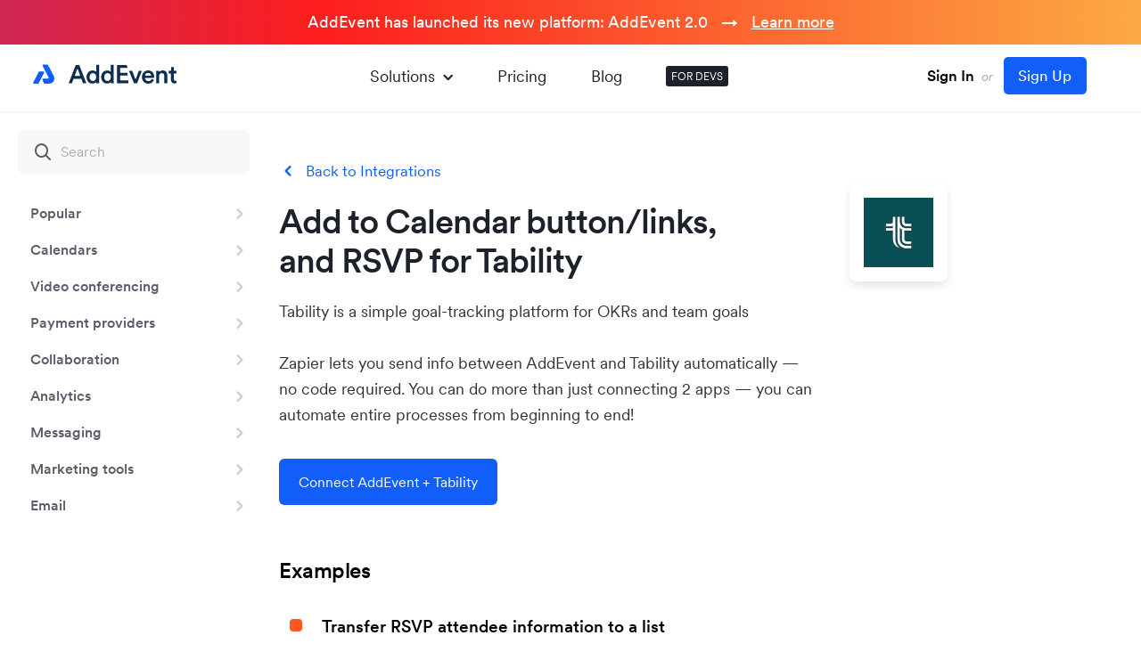

--- FILE ---
content_type: text/html; charset=UTF-8
request_url: https://www.addevent.com/integrations/4228/tability/zapier
body_size: 9681
content:
<!DOCTYPE html>
<html lang="en">
<head>
    <title>Tability "Add event to Calender" - platform integration</title>
    <meta name="description" content="Tability 'Add Event to Calendar' link for Zapier - AddEvent" />
    <meta property="og:title" content="AddEvent" />
    <meta property="og:description" content="" />
    <meta property="og:image" content="https://cdn.addevent.com/web/images/opengraph-image.png" />
    <meta property="og:image:width" content="1200" />
    <meta property="og:image:height" content="630" />

    <!-- Icons -->
    <link rel="apple-touch-icon" sizes="180x180" href="/apple-touch-icon.png" />
    <link rel="icon" type="image/png" sizes="32x32" href="/favicon-32x32.png" />
    <link rel="icon" type="image/png" sizes="16x16" href="/favicon-16x16.png" />
    <link rel="manifest" href="/site.webmanifest" />
    <link rel="mask-icon" href="/safari-pinned-tab.svg" color="#125ef8" />
    <meta name="msapplication-TileColor" content="#ffffff" />
    <meta name="theme-color" content="#ffffff" />

    <meta charset="utf-8" />
    <meta name="viewport" content="width=device-width, initial-scale=1" />
    <link rel="canonical" href="https://www.addevent.com/integrations/4228/tability/zapier" />
    
    <meta name="twitter:card" content="summary_large_image" />
    <meta name="twitter:site" content="@AddEvent_Inc" />
    <meta name="twitter:title" content="" />
    <meta name="twitter:description" content="" />
    <meta name="twitter:image" content="https://cdn.addevent.com/web/images/twitter-image.png" />

    <!-- Critical CSS -->
    <style>[class^=icon-]{font-style:normal;text-transform:none;-webkit-font-smoothing:antialiased;font-weight:400}*{box-sizing:border-box}body,html,input{font-family:Circular-AddEvent,Arial,"Helvetica Neue",Helvetica,sans-serif}body,html,p{line-height:130%}a{text-decoration:none}a img{border:none}.overflow-x,body{overflow-x:hidden}body,html{height:100%;width:100%}.top,body,html{width:100%}.top{left:0;top:0}.top .menu-t1 ul,form{padding:0;margin:0}body,html{text-align:left}@font-face{font-weight:400;font-style:normal;font-family:Circular-AddEvent;src:url("https://cdn.addevent.com/web/fonts/CircularXXWeb-Regular.woff2") format("woff2");font-display:swap}@font-face{font-weight:400;font-style:italic;font-family:Circular-AddEvent;src:url("https://cdn.addevent.com/web/fonts/CircularXXWeb-Italic.woff2") format("woff2");font-display:swap}@font-face{font-weight:500;font-style:normal;font-family:Circular-AddEvent;src:url("https://cdn.addevent.com/web/fonts/CircularXXWeb-Book.woff2") format("woff2");font-display:swap}@font-face{font-weight:500;font-style:italic;font-family:Circular-AddEvent;src:url("https://cdn.addevent.com/web/fonts/CircularXXWeb-BookItalic.woff2") format("woff2");font-display:swap}@font-face{font-weight:600;font-style:normal;font-family:Circular-AddEvent;src:url("https://cdn.addevent.com/web/fonts/CircularXXWeb-Medium.woff2") format("woff2");font-display:swap}@font-face{font-weight:600;font-style:italic;font-family:Circular-AddEvent;src:url("https://cdn.addevent.com/web/fonts/CircularXXWeb-MediumItalic.woff2") format("woff2");font-display:swap}@font-face{font-weight:700;font-style:normal;font-family:Circular-AddEvent;src:url("https://cdn.addevent.com/web/fonts/CircularXXWeb-Bold.woff2") format("woff2");font-display:swap}@font-face{font-weight:700;font-style:italic;font-family:Circular-AddEvent;src:url("https://cdn.addevent.com/web/fonts/CircularXXWeb-BoldItalic.woff2") format("woff2");font-display:swap}@font-face{font-family:icomoon;src:url("https://cdn.addevent.com/web/fonts/icomoon.eot?7bke8f");src:url("https://cdn.addevent.com/web/fonts/icomoon.eot?7bke8f#iefix") format("embedded-opentype"),url("https://cdn.addevent.com/web/fonts/icomoon.ttf?7bke8f") format("truetype"),url("https://cdn.addevent.com/web/fonts/icomoon.woff?7bke8f") format("woff"),url("https://cdn.addevent.com/web/fonts/icomoon.svg?7bke8f#icomoon") format("svg");font-weight:400;font-style:normal;font-display:block}[class^=icon-]{font-family:icomoon!important;speak:never;font-variant:normal;line-height:1;-moz-osx-font-smoothing:grayscale}.icon-close:before{content:"\e94c";color:#125ef8}.icon-menu:before{content:"\e94d"}.icon-analytics:before{content:"\e900";color:#125ef8}.icon-automation_new:before{content:"\e901";color:#7e00e0}.icon-Chevron_Right:before{content:"\e904";color:#125ef8}.icon-document-2-2:before{content:"\e905";color:#125ef8}.icon-embedable_new:before{content:"\e906";color:#1ac67d}.icon-infinite-1:before{content:"\e907";color:#125ef8}.icon-RSVP:before{content:"\e90a";color:#e22e4e}.icon-share-event:before{content:"\e90b";color:#125ef8}.icon-subscription:before{content:"\e90c";color:#f0c322}.icon-Updates:before{content:"\e90d";color:#125ef8}body,html{margin:0;padding:0;background:#fff;font-size:16px;color:#1c212b;font-weight:400}a,p{font-size:1em;color:#1c212b}html{scroll-behavior:smooth}input{font-size:1em;line-height:130%;color:#1c212b;font-weight:600}h1{margin:0;font-size:24px;line-height:135%;color:#1c212b;font-weight:700}h2{margin:0 0 3px;font-size:17px;line-height:135%;color:#1c212b;font-weight:600}input{font-weight:400;-webkit-box-sizing:border-box;-moz-box-sizing:border-box;box-sizing:border-box;-webkit-border-radius:0;border-radius:0;-webkit-appearance:none}::-webkit-input-placeholder{color:#6f7b877d;font-weight:400;font-size:1em}:-moz-placeholder{color:#6f7b877d;font-weight:400;font-size:1em}::-moz-placeholder{color:#6f7b877d;font-weight:400;font-size:1em}:-ms-input-placeholder{color:#6f7b877d;font-weight:400;font-size:1em}input:-webkit-autofill{-webkit-box-shadow:0 0 0 1000px #fff inset}div::-webkit-scrollbar{background:0 0;overflow:visible;width:8px;height:8px}div::-webkit-scrollbar-thumb{background-color:rgba(0,0,0,.2);border-radius:10px}div::-webkit-scrollbar-track-piece{background-color:#fff}div::-webkit-scrollbar-corner{background:0 0}.top .menu-m .drop{right:6px;box-shadow:0 16px 24px 2px rgb(0 0 0 / 14%),0 6px 30px 5px rgb(0 0 0 / 12%),0 8px 10px -5px rgb(0 0 0 / 40%);left:6px}.top{height:76px;position:fixed;z-index:1000;background:#fffe8;border-bottom:1px solid #e8eefa}.top .pdt{padding:14px 30px 0}.top .flex{display:flex;justify-content:space-between;align-items:center}.top .logo-t1{display:flex;justify-content:center;align-items:center;max-width:168px;margin:-4px 0 0}.top .logo-t1 a{display:block;width:168px}.top .logo-t1 img{display:block;width:100%}.top .menu-m{display:none;justify-content:center;align-items:center}.top .menu-m .menu-m-btn{display:flex;justify-content:center;align-items:center;width:40px;height:40px;border:1px solid transparent!important;border-radius:50%}.top .menu-m .menu-m-btn .icon-menu:before{font-size:20px;font-weight:800}.top .menu-m .drop{flex-direction:column;position:fixed;top:6px;max-height:510px;transform:scale(1)!important;border-radius:6px;background-color:#fff;z-index:-1;opacity:0}.top .menu-m .drop .close{display:flex;justify-content:center;align-items:center;position:absolute;width:42px;height:42px;top:15px;right:17px;z-index:100;border-radius:50%}.top .menu-m .drop .close .icon-close:before{color:#000;font-size:22px;font-weight:700}.top .menu-m .drop .main{background-color:#fff;border-radius:8px;padding:22px 12px 16px;overflow-y:auto;max-height:calc(100vh - 130px)}.top .menu-m .drop .main .title{font-size:17px;line-height:1.5;font-weight:700;margin-bottom:16px;padding:0 0 0 14px}.top .menu-m .drop .main ul{list-style-type:none;padding:0;margin:0}.top .menu-m .drop .main .lst{padding-bottom:16px;border-bottom:1px solid #e5eaf3;margin-bottom:16px}.top .menu-m .drop .main .lst li:last-child a,.top .menu-m .drop .main .lst:last-child,p:last-child{margin-bottom:0}.top .menu-m .drop .main .lst li{margin:-3px 0 0}.top .menu-m .drop .main .lst li a{display:flex;position:relative;align-items:center;padding:10px 0 10px 52px;font-size:18px;line-height:1.6;border-radius:6px}.top .menu-m .drop .main .lst li a i{position:absolute;left:11px;top:11px;font-size:26px}.top .menu-m .drop .main .lst.lst-rest{padding-bottom:0;border-bottom:none}.top .menu-m .drop .main .lst.lst-rest li a{font-size:17px;line-height:1.4}.top .menu-m .drop .main .lst.lst-rest li.blk a{font-size:18px;line-height:1.6}.top .menu-m .drop .main ul li.blk{display:block}.top .menu-m .drop .main ul li.blk a{display:block;color:#000;font-size:18px;line-height:1.6}.top .menu-m .drop .ft{padding:0 8px 8px}.top .menu-m .drop .ft .btn{background:#e1e8f8;font-size:18px;line-height:1.7;font-weight:600}.top .menu-t1{padding-left:20px;padding-right:20px;margin:0 auto}.top .menu-t1 ul{display:flex;align-items:center;list-style-type:none}.top .menu-t1 ul li{position:relative;padding:0 25px}.top .menu-t1 ul li a{color:#1c212b;font-size:18px;line-height:1.6}.top .menu-t1 ul li.blk{padding:4px 6px;margin:0 0 0 24px;background-color:#1c212b;border-radius:3px}.top .menu-t1 ul li.blk a{display:block;color:#fff;font-size:12px;line-height:1.33;text-transform:uppercase}.top .menu-t1 ul li.exp a{display:flex}.top .menu-t1 ul li.exp .icon-Chevron_Right{display:block;transform:rotate(90deg);margin:2px 0 0 2px}.top .menu-t1 ul li.exp .icon-Chevron_Right::before{color:inherit}.top .drop{z-index:-1;visibility:hidden;position:absolute;max-width:1040px;left:-326px;opacity:0;transform:scale(.94);margin:-20px 0 0}.top .drop .drop-ctn{margin-top:20px;box-shadow:0 50px 100px rgb(50 50 93 / 10%),0 15px 35px rgb(50 50 93 / 15%),0 5px 15px rgb(0 0 0 / 10%);border-radius:5px;background-color:#fff}.cms,.top .drop .rl{position:relative}.top .drop .pad{padding:32px 32px 12px}.top .drop .pad .arr{position:absolute;left:380px;top:-9px;z-index:2;width:20px;height:20px;background:#fff;transform:rotate(45deg)}.top .drop .pad .hdr{color:#1c212b;font-size:22px;line-height:1.5;margin-bottom:20px;font-weight:500}.top .drop .pad .color-grid{margin-left:-12px;margin-right:-12px;gap:0}.top .drop .pad .color-grid .item{padding:20px 16px;min-width:198px;border-radius:8px;background-color:transparent}.top .drop .pad .color-grid .item .crc{background-color:#f3f7ff}.top .drop .ft .pf{padding:0 4px 4px}.top .drop .ft .pfi{padding:8px 16px 12px;border-radius:6px}.top .drop .ft .pfi ul{padding:0}.top .drop .ft .pfi ul li{margin:0;padding:0 15px 0 0}.top .drop .ft .pfi .right a,.top .drop .ft .pfi ul li a{display:flex;align-items:center;padding:8px 16px 8px 8px;border-radius:4px;background-color:transparent}.top .drop .ft .pfi .right a i,.top .drop .ft .pfi ul li a i{font-size:24px;margin-right:8px}.top .signinup{display:inline-block;font-size:15px;color:#a9acb4;padding:10px 30px;border:1px solid transparent;white-space:nowrap}.top .signinup .or{display:inline-block;padding:0 4px;font-style:italic}.top .signinup .signin{font-size:17px;font-weight:600;color:#000;font-style:normal}.top .signinup .signup{font-size:17px;font-weight:500;color:#fff;font-style:normal;margin:0 0 0 4px;padding:9px 16px 9px 15px;border:1px solid transparent;background:#125ef8;border-radius:5px}.dev-cnt .left.pd-0{padding-top:0}.search-box::before{top:50%;transform:translateY(-50%);position:absolute}.dev-cnt .left.-mobile{display:none}.search-box{display:block;position:relative;margin:20px 20px 0}.search-inp{display:block;width:100%;background:#f8f8f9;border:0;border-radius:6px;font-weight:600;font-size:16px;line-height:1.6;padding:12px 12px 12px 48px;outline:0}.dev-cnt{display:grid;width:100%}.search-box::before{display:block;font-family:Icomoon;content:"\e938";color:#585d69;font-size:24px;left:16px}.dev-cnt .left{padding-top:100px}.dev-cnt{padding:0 64px 80px 0;grid-template-columns:20.4% calc(100% - 29.6%);column-gap:65px;position:relative}.dev-cnt .left{display:block;max-width:100%;position:relative}.dev-cnt .left.-desktop{width:264px}.dev-cnt .left .sticky-box{width:300px;display:block;position:fixed;top:76px;left:0;bottom:0;overflow:auto;background:#fff}.dev-cnt .left .list{display:block;list-style:none;margin:0;padding:24px 10px 30px 0}.dev-cnt .left .list li{padding:0;position:relative}.dev-cnt .left .list .item{display:block;width:100%;padding:8px 48px 8px 34px;position:relative;font-weight:600;font-size:16px;line-height:1.6;color:#585d69;border-radius:0 18px 18px 0}.dev-cnt .left .list li .dev-arr{display:flex;align-items:center;justify-content:center;position:absolute;right:11px;top:11px}.dev-cnt .left .list li .dev-arr:before{font-size:20px;color:#cbced3}.dev-cnt>.right{display:block;width:100%;max-width:750px;padding-top:132px;position:relative}.cms a{color:#125ef8;font-size:inherit}.cms h1,.cms h2{margin-bottom:24px}.cms a.back:before{position:absolute;color:#125ef8;font-family:Icomoon}.cms a.back{display:inline-block;position:relative;padding:0 0 0 30px;margin:0 0 15px;align-items:center;font-size:17px}.cms a.back:before{display:block;left:0;top:0;transform:rotate(180deg);font-size:20px;content:"\e904"}.cms h1{font-weight:600;font-size:45px;line-height:1.17;color:#1c212b;letter-spacing:-1px}.cms .sed-t3:before{right:calc(100% + 12px);transform:translateY(-50%);content:"\e93e"}.color-grid .item.item-purple i:before{color:#7e00e0}.cms h1{padding:0 20% 0 0}.cms h2{font-weight:600;font-size:40px;line-height:1.4;letter-spacing:-1px;color:#1c212b}.cms p{font-weight:400;line-height:1.87;color:#585d69;margin-bottom:24px;font-size:16px}.cms p{margin-top:0}.cms .des-t1{clear:both;margin:0 0 22px}.cms .exm-t1{clear:both;position:relative;z-index:1;margin:0 0 45px}.cms .exm-t1 p{margin:0 0 15px}.cms .sed-t3:before{position:absolute;top:16px;font-size:16px;font-family:Icomoon;color:#125ef8}.cms .sed-t5 .hd:before,.cms .sed-t6 .hd:before{width:16px;background:#7bca00;height:10px;position:absolute;content:""}.cms .sed-t3,.cms .sed-t6{clear:both;position:relative;margin:0 0 45px}.cms .sed-t3 h2{margin:0 0 24px;font-size:23px;font-weight:600;letter-spacing:0;line-height:1.45;color:#1c212b;position:relative}.cms .sed-t3 p{margin:0 0 20px;font-size:16px;color:#111;line-height:160%}.cms .sed-t5,.integr .sed-t6{position:relative;margin:0 0 25px;clear:both}.cms .sed-t5{padding:0 0 0 40px}.cms .sed-t5 .hd,.cms .sed-t6 .hd{margin:0 0 10px;font-size:19px;font-weight:600;color:#000}.cms .sed-t5 .hd:before{left:0;top:9px;border-radius:18px}.cms .sed-t5 p,.cms .sed-t6 p,.integr .sed-t5 p,.integr .sed-t6 p{margin:0 0 20px;font-size:16px;color:#333;line-height:145%}.cms .sed-t6 .hd:before{left:0;top:10px;border-radius:18px}.integr .sed-t6{padding:0 0 0 48px}.integr .sed-t6 .hd:before{content:"";position:absolute;width:14px;height:10px;left:12px;top:9px;background:#4caf50;border-radius:28px}.color-grid .item.item-red i:before{color:#e22e4e}.color-grid .item.item-yellow i:before{color:#f0c322}.integr .hid-t1 .logo{background-repeat:no-repeat;background-position:50% 50%;border-radius:8px}.integr .sed-t3 .bld{margin:0 0 10px}.integr .hid-t1{clear:both;padding:10px 130px 0 0;margin:0 0 20px;position:relative}.integr .hid-t1 h1{margin:0;font-size:38px}.integr .hid-t1 .logo{width:110px;height:110px;position:absolute;right:0;top:-11px;background-size:78px auto;box-shadow:0 5px 10px 0 rgb(0 0 0 / 10%)}.integr .des-t1{clear:both;padding:0 150px 0 0;margin:0 0 35px}.integr .des-t1 p{margin:0;font-size:18px;line-height:165%;color:#323232}.integr .exm-t1{clear:both;position:relative;margin:0 0 35px}.integr .exm-t1 p{margin:0;font-size:24px;font-weight:600;line-height:120%;color:#000;letter-spacing:-.5px}.integr .dis-t1{width:100%;height:35px;clear:both;overflow:hidden}.integr .act-t1{clear:both;margin:0 0 60px}.integr .act-t1 a,.integr .act-t2 a{display:inline-block;color:#fff;text-decoration:none;padding:14px 21px}.integr .act-t2{clear:both;padding:40px 0 0}.integr .sed-t5{clear:both;position:relative;margin:0 0 35px;padding:0 0 0 48px}.integr .sed-t5 .hd{margin:0 0 5px;font-size:19px;font-weight:600;color:#000;letter-spacing:0}.integr .sed-t5 .hd:before{content:"";position:absolute;width:14px;height:14px;left:12px;top:5px;background:#ff5722;border-radius:4px}.integr .sed-t6 .hd{margin:0;font-size:18px;font-weight:500;color:#000;letter-spacing:0}.integr .sed-t6 .num{position:absolute;width:20px;height:20px;left:9px;top:3px;background:#eee;border-radius:50%;text-align:center;font-size:12px;font-weight:500;color:#7a7a7a;line-height:20px}.breadcrumbs .bc,.breadcrumbs .bc:after{font-weight:400;font-size:17px;line-height:1.4}.breadcrumbs{display:flex;flex-wrap:wrap;margin-bottom:28px;justify-content:flex-start;align-items:center}.breadcrumbs .bc{display:flex;align-items:center;color:#125ef8}.breadcrumbs .bc:after{display:block;content:" / ";color:#aaafb8;margin:0 8px}.breadcrumbs .bc:last-of-type{color:#aaafb8;text-overflow:ellipsis}.breadcrumbs .bc:last-of-type:after{content:""}.btn,.color-grid .item.item-blue i:before{color:#125ef8}.btn{text-align:center}.btn{display:block;border:1px solid transparent;width:auto;max-height:64px;background-color:transparent;border-radius:6px;padding:12px 33px;font-size:16px;line-height:1.4;font-weight:400;white-space:nowrap}.btn-6-8{padding:6px 8px}.btn-20-40{padding:16px 30px}.btn-blue{background-color:#125ef8;color:#fff}.btn-br{border:1px solid #e1e8f8}.color-grid{display:grid;grid-template-columns:repeat(5,1fr);gap:29px}.color-grid .item{display:flex;flex-direction:column;min-width:172px;color:#1c212b;position:relative}.color-grid .item .crc{display:flex;justify-content:center;align-items:center;background-color:#f3f7ff;width:64px;min-width:64px;height:64px;min-height:64px;border-radius:50%;margin-bottom:16px}.color-grid .item .crc.crc-48{width:48px;min-width:48px;height:48px;min-height:48px}.color-grid .item .crc i{font-size:32px;font-weight:500}.color-grid .item .title{font-size:18px;line-height:1.2;margin-bottom:8px;font-weight:600}.color-grid .item p{color:#585d69;font-size:14px;line-height:1.5;margin:0 0 16px;flex:1}.color-grid .item.item-green i:before{color:#1ac67d}.footer{display:block;width:100%;background-image:url("https://cdn.addevent.com/web/images/mountains.webp");background-position:center top;background-repeat:repeat-x;padding-top:334px}.footer .ft-cnt{display:flex;max-width:984px;width:100%;margin:0 auto;padding:60px 20px}.footer .s1{display:flex;align-items:flex-start;flex-wrap:wrap}.footer .s1 .k-main{display:flex;flex-direction:column;align-items:flex-start;margin-right:120px}.footer .s1 .k-main img{display:block;max-width:100%;object-fit:contain}@media all and (max-width:1440px){.dev-cnt{grid-template-columns:264px calc(100% - 376px);column-gap:112px}}@media all and (max-width:1160px){.top .menu-t1 ul li.exp .drop{max-width:900px;left:-250px}.top .drop .pad .color-grid .item{min-width:172px}.top .drop .pad .arr{position:absolute;left:380px;top:-9px}.color-grid{gap:8px}.color-grid .item{min-width:150px}.footer .s1 .k-main{margin-right:75px}}@media all and (max-width:1020px){.top .menu-t1 ul li{position:relative;padding:0 15px}.top .menu-t1 ul li a{font-size:17px}}@media all and (max-width:920px){.top .menu-t1,.top .signinup{display:none}.top .pdt{padding:20px 24px}.top .logo-t1{max-width:172px}.top .menu-m{display:flex}.bg-op,.dev-cnt .left.-desktop,.dev-cnt .right .back{display:none}.cms h1,.cms h2{font-weight:600}.color-grid .item p{font-size:16px}.color-grid .item .crc{background:0 0}.dev-cnt{grid-template-columns:100%}.dev-cnt{padding:0 24px 64px}.dev-cnt .left.-mobile{display:block;position:fixed;width:100%;max-width:100%;background-color:#fff;left:0;top:0;z-index:3;padding-top:73px}.dev-cnt .left.-mobile .fixed-box{display:flex;width:100%;align-items:center;justify-content:space-between;border-top:1px solid transparent;padding:16px 24px}.dev-cnt .left.-mobile .fixed-box .toggle-button{font-weight:400;font-size:16px;line-height:1.6;color:#1c212b;padding:4px 12px;border:1px solid transparent;background:#e1e8f8;border-radius:3px;margin-right:16px}.dev-cnt .left.-mobile .fixed-box .breadcrumbs{margin:0}.dev-cnt .left.-mobile .fixed-box .breadcrumbs .bc{color:#585d69;font-size:16px;line-height:1.6}.dev-cnt .left.-mobile .fixed-box .breadcrumbs .bc:last-child{color:#1c212b}.dev-cnt .left.-mobile .fixed-box .breadcrumbs .bc:after{color:#585d69;margin:0 4px}.dev-cnt .left.-mobile .hidden-box{display:block;height:0;padding:0 24px;overflow-y:auto;max-height:calc(100vh - 140px)}.dev-cnt .left.-mobile .hidden-box.-start{height:auto;position:absolute;z-index:-1;left:-200%;opacity:0}.bg-op{position:fixed;left:0;top:0;right:0;bottom:0;background:#fff;opacity:.74;z-index:2}.dev-cnt>.right{padding-top:160px;margin:0 auto}.cms h1{font-size:32px}.cms .sed-t3:before{right:auto;left:0;transform:translateY(-44%)}.cms .sed-t3 h2.bld{padding:0 0 0 32px}.footer .s1 .k-main{width:100%;margin-right:0;margin-bottom:10px;flex-direction:row;align-items:center;flex-wrap:wrap}}@media all and (max-width:640px){.cms h1,.cms p{margin-bottom:16px}p:last-child{margin-bottom:0}.btn{font-size:16px}.integr .des-t1{padding:0}.integr .hid-t1{padding:110px 0 0}.integr .hid-t1 h1{font-size:30px}.integr .hid-t1 .logo{width:80px;height:80px;right:auto;left:50%;margin:0 0 0 -40px}.integr .act-t1 a,.integr .act-t2 a{max-width:100%;text-overflow:ellipsis;overflow:hidden;white-space:nowrap}.btn{line-height:1.5}.btn-6-8{padding:6px 8px}.btn-20-40{padding:12px 20px}.color-grid .item .title{font-weight:600}.footer{background-size:auto 50%;background-position:left -50px top}.footer .ft-cnt{flex-direction:column;padding:0 24px}.footer .s1 .k-main{order:1;padding:32px 0;border-top:1px solid #e5eaf3;margin-bottom:0;align-items:center}}@media all and (max-width:1023px){.dev-cnt{column-gap:80px}}.lazyelm{background:0 0!important}</style>
    <!-- CSS -->
            <link rel="preload" href="https://cdn.addevent.com/web/css/style.1768431929.min.css" as="style" type="text/css" media="all" onload="this.rel='stylesheet'" /><noscript><link rel="stylesheet" href="https://cdn.addevent.com/web/css/style.1768431929.min.css" type="text/css" media="all" /></noscript>
    
    <script type="text/javascript">
        const apiKey = "7c83cdd9bbfa097ae9efd1ac2a5adc93";
        const amplitudeIdentifier = "";
        const stripeApiKey = "pk_live_51CXIGHFQZnNN5IkD9v3V5sPzP4rGlTFiwQvLUNeFqmDjobSbvvnWN8jLqbJIhy0kpxfXIbEtCC8qNJwKQGIqEl8z00IhsuKE5r";
    </script>

            <script>
            (function(w){w.fpr=w.fpr||function(){w.fpr.q = w.fpr.q||[];w.fpr.q[arguments[0]=='set'?'unshift':'push'](arguments);};})(window);
            fpr("init", {cid:'iv10gft5'});
            fpr("click");
        </script>
        <script src="https://cdn.firstpromoter.com/fpr.js" async></script>
        
    <script src="https://cdn.addevent.com/libs/ref/aetrack.20240418.prod.js" crossorigin="anonymous" async></script>
</head>

<style>

    .top {top:50px;}
    .bnr {padding-top:170px;}
    .sp-blog {padding-top:50px;}
    .topbar {padding-top:200px;}

    .dev-cnt .left .sticky-box {top:126px;}
    .dev-cnt > .right {padding-top:182px;}
    .fxlftmnu .dev-cnt .left .sticky-box {margin-top:50px;}
    .dev-cnt .right.pd-0 {padding-top:50px;}
    .contact {padding-top:50px;}

    .launch-t1 {height:50px;position:fixed;left:0px;top:0px;right:0px;z-index:100;background: #7ab700;text-align:center;background: linear-gradient(0deg, #527fd9 0%, #0b5dff 100%);background: linear-gradient(90deg,rgba(131, 58, 180, 1) 0%, rgba(253, 29, 29, 1) 50%, rgba(252, 176, 69, 1) 100%);}
    .launch-t1 {background-size:150% 60%;animation:moveGradient 10s ease infinite;}
    .launch-t1 p {margin:0;font-size:18px;font-weight:500;color:#fff;line-height: 50px;}
    .launch-t1 p .ex-t1 {}
    .launch-t1 p a {color:#fff;text-decoration:underline;}
    .launch-t1 p a:hover {text-decoration:none;}

    @keyframes moveGradient {
        0%   { background-position: 0% 50%; }
        50%  { background-position: 100% 50%; }
        100% { background-position: 0% 50%; }
    }

    @media (max-width: 920px) {
        .dev-cnt {padding-top:50px;}
        .dev-cnt .left.-mobile {top: 50px;}
        .topbar.pt-bg {padding-top: 190px;}
        .topbar.-pt-152-on-mobile {padding-top: 152px !important;}
        .topbar.pt-160.-contact {padding-top: 180px;}
    }

    @media (max-width:700px) {
        .launch-t1 p .ex-t1 {display:none;}
    }

</style>

<div class="launch-t1">
    <p><span class="ex-t1">AddEvent has launched its new platform: </span>AddEvent 2.0 &nbsp; → &nbsp; <a href="/blog/addevent-2-0" title="">Learn more</a></p>
</div>

<body id="doc" class="">
    <div class="overflow-x">
        <div class="top">
            <div class="pdt">
                <div class="flex">
                    <div class="logo-t1">
                        <a href="/" title="Home">
                            <picture>
                                <img src="https://cdn.addevent.com/web/images/logo-t1.svg" width="168" height="38" alt="AddEvent" />
                            </picture>
                        </a>
                    </div>
                    <div class="menu-t1">
                        <div class="list">
                            <ul>
                                <li class="exp">
                                    <a href="#" title="" class="solexp">Solutions <i class="icon-Chevron_Right"></i></a>
                                    <div class="drop" data-open="false">
                                        <div class="drop-ctn">
                                            <div class="rl">
                                                <div class="pad">
                                                    <div class="arr"></div>
                                                    <div class="hdr">
                                                        Discover our solutions
                                                    </div>
                                                    <div class="color-grid">
                                                        <a href="/solutions/share-events" title="Share events" class="link">
                                                            <div class="item item-blue">
                                                                <div class="crc crc-48">
                                                                    <i class="icon-share-event"></i>
                                                                </div>
                                                                <div class="title">
                                                                    Share <br />
                                                                    Events
                                                                </div>
                                                                <p>
                                                                    Get your events onto your users' calendars.
                                                                </p>
                                                            </div>
                                                        </a>
                                                        <a href="/solutions/online-rsvp-form" title="Online RSVP form" class="link">
                                                            <div class="item item-red">
                                                                <div class="crc crc-48">
                                                                    <i class="icon-RSVP"></i>
                                                                </div>
                                                                <div class="title">
                                                                    Online <br />
                                                                    RSVP form
                                                                </div>
                                                                <p>
                                                                    Get RSVP details from your attendees with event registration
                                                                </p>
                                                            </div>
                                                        </a>
                                                        <a href="/solutions/subscription-calendars" title="Subscription calendars" class="link">
                                                            <div class="item item-yellow">
                                                                <div class="crc crc-48">
                                                                    <i class="icon-subscription"></i>
                                                                </div>
                                                                <div class="title">
                                                                    Subscription <br />
                                                                    Calendar
                                                                </div>
                                                                <p>
                                                                    Share multiple events at once with a calendar your users can subscribe to.
                                                                </p>
                                                            </div>
                                                        </a>
                                                        <a href="/solutions/embeddable-calendar" title="Embeddable calendar" class="link">
                                                            <div class="item item-green">
                                                                <div class="crc crc-48">
                                                                    <i class="icon-embedable_new"></i>
                                                                </div>
                                                                <div class="title">
                                                                    Embeddable <br />
                                                                    Calendar
                                                                </div>
                                                                <p>
                                                                    Embed a calendar on your website to display and share your events.
                                                                </p>
                                                            </div>
                                                        </a>
                                                        <a href="/solutions/automated-events" title="Dynamic Add to Calendar" class="link">
                                                            <div class="item item-purple">
                                                                <div class="crc crc-48">
                                                                    <i class="icon-automation_new"></i>
                                                                </div>
                                                                <div class="title">
                                                                    Dynamic <br />Add to Calendar
                                                                </div>
                                                                <p>
                                                                    Create personalized calendar events from your system's data.
                                                                </p>
                                                            </div>
                                                        </a>
                                                    </div>
                                                </div>
                                                <div class="ft">
                                                    <div class="pf">
                                                        <div class="pfi">
                                                            <div class="flex">
                                                                <ul>
                                                                    <li><a href="/c/documentation" title="Documentation"><i class="icon-document-2-2"></i>Documentation</a></li>
                                                                    <li><a href="/integrations" title="Integrations"><i class="icon-infinite-1"></i>Integrations</a></li>
                                                                    <li><a href="https://help.addevent.com/changelog" title="Updates" target="_blank"><i class="icon-Updates"></i>Updates</a></li>
                                                                </ul>
                                                                <div class="right">
                                                                    <a href="/solutions/analytics" title="Analytics" class="btn btn-6-8"><i class="icon-analytics"></i>Analytics</a>
                                                                </div>
                                                            </div>
                                                        </div>
                                                    </div>
                                                </div>
                                            </div>
                                        </div>
                                    </div>
                                </li>
                                <li><a href="/c/plans-and-pricing" title="Plans and pricing">Pricing</a></li>
                                <li><a href="/blog" title="Blog">Blog</a></li>
                                <li class="blk"><a href="/c/documentation" title="Documentation for developers">FOR DEVS</a></li>
                            </ul>
                        </div>
                    </div>
                    <div class="right">

                                                    <div class="signinup">
                                <a href="https://dashboard.addevent.com" title="Sign In" class="signin">Sign In</a>
                                <span class="or">or</span>
                                <a href="https://dashboard.addevent.com/signup?source=integrations&position=navigation&btn=signup" title="Sign Up" class="signup" id="btn-signup">Sign Up</a>
                            </div>
                        
                        <div class="menu-m">
                            <div class="menu-m-btn">
                                <i class="icon-menu"></i>
                            </div>
                            <div class="drop">
                                <div class="close">
                                    <i class="icon-close"></i>
                                </div>
                                <div class="main">
                                    <div class="title solexp">Solutions</div>
                                    <ul class="lst">
                                        <li><a href="/solutions/share-events" title="Share events"><i class="icon-share-event"></i>Share events</a></li>
                                        <li><a href="/solutions/online-rsvp-form" title="Online RSVP form"><i class="icon-RSVP"></i>Online RSVP form</a></li>
                                        <li><a href="/solutions/subscription-calendars" title="Subscription calendars"><i class="icon-subscription"></i>Subscription calendar</a></li>
                                        <li><a href="/solutions/embeddable-calendar" title="Embeddable calendar"><i class="icon-embedable_new"></i>Embeddable calendar</a></li>
                                        <li><a href="/solutions/automated-events" title="Dynamic Add to Calendar"><i class="icon-automation_new"></i>Dynamic Add to Calendar</a></li>
                                    </ul>
                                    <ul class="lst">
                                        <li><a href="/solutions/analytics" title="Analytics"><i class="icon-analytics"></i>Analytics</a></li>
                                        <li><a href="/integrations" title="Integrations"><i class="icon-Updates"></i>Integrations</a></li>
                                        <li><a href="https://help.addevent.com/changelog" title="Updates" target="_blank"><i class="icon-infinite-1"></i>Updates</a></li>
                                        <li><a href="/c/documentation" title="Documentation"><i class="icon-document-2-2"></i>Documentation</a></li>
                                    </ul>
                                    <ul class="lst lst-rest">
                                        <li><a href="/c/plans-and-pricing" title="Pricing">Pricing</a></li>
                                        <li><a href="/blog" title="Blog">Blog</a></li>
                                        <li class="blk"><a href="/c/documentation" title="Documentation for developers">FOR DEVS</a></li>
                                    </ul>
                                </div>

                                                                    <div class="ft">
                                        <a href="/signin" title="Go to app" class="btn btn-br">Go to app</a>
                                    </div>
                                
                            </div>
                        </div>
                    </div>
                </div>
            </div>
        </div>

<div class="bg-op"></div>

<div class="dev-cnt">

    <!-- Mobile menu -->
    <div class="left -mobile">
        <div class="fixed-box">
            <div class="toggle-button">Menu</div>
            <div class="breadcrumbs">
                <a href="#" title="" class="bc">Integrations</a>
            </div>
        </div>
        <div class="hidden-box -start" id="moblftmnu"></div>
    </div>

    <div class="left pd-0 -desktop -dg">
        <div class="sticky-box -withTopbar" id="desklftmnu">
            <div class="search-box">
                <form action="about:blank" method="post" class="form-integrations">
                    <input name="q" class="search-inp" value="" placeholder="Search" />
                </form>
            </div>
            <ul class="list">
                <li><a href="/integrations" title="Popular" class="item">Popular</a><i class="icon-Chevron_Right dev-arr"></i></li>
                <li><a href="/integrations/calendars" title="Calendars" class="item">Calendars</a><i class="icon-Chevron_Right dev-arr"></i></li>
                <li><a href="/integrations/video-conferencing" title="Video conferencing" class="item">Video conferencing</a><i class="icon-Chevron_Right dev-arr"></i></li>
                <li><a href="/integrations/payment-providers" title="Payment providers" class="item">Payment providers</a><i class="icon-Chevron_Right dev-arr"></i></li>
                <li><a href="/integrations/collaboration" title="Collaboration" class="item">Collaboration</a><i class="icon-Chevron_Right dev-arr"></i></li>
                <li><a href="/integrations/analytics" title="Analytics" class="item">Analytics</a><i class="icon-Chevron_Right dev-arr"></i></li>
                <li><a href="/integrations/messaging" title="Messaging" class="item">Messaging</a><i class="icon-Chevron_Right dev-arr"></i></li>
                <li><a href="/integrations/marketing-tools" title="Marketing tools" class="item">Marketing tools</a><i class="icon-Chevron_Right dev-arr"></i></li>
                <li><a href="/integrations/email" title="Email" class="item">Email</a><i class="icon-Chevron_Right dev-arr"></i></li>
            </ul>
        </div>
    </div>

    <!-- Content -->
    <div class="right cms integr">
                    <a href="/integrations" title="" class="back">Back to Integrations</a>
        
        <div class="hid-t1">
            <h1>Add to Calendar button/links, and RSVP for Tability</h1>
                            <div class="logo" style="background-image:url(https://zapier-images.imgix.net/storage/developer_cli/b669a6dfb4467f6e4925c878d6ab6864_2.png?auto=format%2Ccompress&fit=crop&h=128&ixlib=python-3.0.0&q=50&w=128);"></div>
                    </div>

        <div class="des-t1">
            <p>
                Tability is a simple goal-tracking platform for OKRs and team goals <br /><br />                Zapier lets you send info between AddEvent and Tability automatically — no code required.
                You can do more than just connecting 2 apps — you can automate entire processes from beginning to end!
            </p>
        </div>

        <div class="act-t1">
            <a href="https://api.zapier.com/v1/embed/apps/addevent/integrations/tability" title="" class="btn btn-blue btn-20-40" target="_blank">Connect AddEvent + Tability</a>
        </div>

        <div class="exm-t1">
            <p>Examples</p>
        </div>

        <div class="sed-t5">
            <h2 class="hd">Transfer RSVP attendee information to a list</h2>
            <p>
                When you have created an event that requires RSVP, you can
                transfer the collected information entered by the attendee automatically to e.g. a contact list.
            </p>
        </div>

        <div class="sed-t5">
            <h2 class="hd">Send confirmation email with Add to Calendar links</h2>
            <p>
                When your users RSVP for your event, use your connected Mail provider to send a confirmation email.
                Use AddEvent's dynamic Add to Calendar functionality to create Add to Calendar links and
                embed that inside the confirmation email.
            </p>
        </div>

        <div class="sed-t5">
            <h2 class="hd">Add an event to your AddEvent calendar</h2>
            <p>
                When your users sign up for e.g. one of your appointments, automatically create the event inside
                your AddEvent calendar and display the appointments using AddEvent's embeddable calendar.
            </p>
        </div>

        <div class="dis-t1"></div>

        <div class="sed-t3">
            <h2 class="bld">How to connect AddEvent + Tability</h2>
            <p>
                Connecting AddEvent and Tability is simple using Zapier. <br />
                The process below takes around 5 minutes to set up.
            </p>
        </div>

        <div class="sed-t6">
            <p class="hd">Authenticate AddEvent + Tability.</p>
            <div class="num">1</div>
        </div>

        <div class="sed-t6">
            <p class="hd">Pick one of the apps as a trigger, which will kick off your automation.</p>
            <div class="num">2</div>
        </div>

        <div class="sed-t6">
            <p class="hd">Choose a resulting action from the other app.</p>
            <div class="num">3</div>
        </div>

        <div class="sed-t6">
            <p class="hd">Select the data you want to send from one app to the other.</p>
            <div class="num">4</div>
        </div>

        <div class="act-t2">
            <a href="https://api.zapier.com/v1/embed/apps/addevent/integrations/tability" title="" class="btn btn-blue btn-20-40" target="_blank">Connect AddEvent + Tability</a>
        </div>

    </div>
</div>

    <footer class="footer lazyelm">
        <div class="ft-cnt">
            <div class="s1">
                <div class="k-main">
                    <a href="/" title="Home">
                        <img src="https://cdn.addevent.com/web/images/logo2.svg" width="40" height="40" alt="Home" loading="lazy" />
                    </a>
                    <h5>
                        Carefully crafted by your friends at
                        <br />
                        &copy; 2026 AddEvent Inc
                    </h5>
                    <!--
                    <Header Country: >
<Server Country: >
                    -->
                    <div class="social">
                        <ul>
                            <li><a href="https://www.facebook.com/addeventinc/" title="Facebook" class="facebook" target="_blank"><span>Facebook</span></a></li>
                            <li><a href="https://twitter.com/AddEvent_Inc" title="Twitter" class="twitter" target="_blank"><span>Twitter</span></a></li>
                            <li><a href="https://www.linkedin.com/company/25076591" title="LinkedIn" class="linkedin" target="_blank"><span>LinkedIn</span></a></li>
                            <li><a href="https://www.instagram.com/addevent_inc" title="Instagram" class="instagram" target="_blank"><span>Instagram</span></a></li>
                            <li><a href="https://www.youtube.com/channel/UC0qbG6tqVzcOBIxPYl8fo4g" title="YouTube" class="youtube" target="_blank"><span>YouTube</span></a></li>
                            <li><a href="https://github.com/AddEventinc" title="Github" class="github" target="_blank"><span>Github</span></a></li>
                            <li><a href="https://www.calendarx.com" title="CalendarX" class="calendarx" target="_blank"><span>CalendarX</span></a></li>
                        </ul>
                    </div>
                </div>
                <div class="menu">
                    <div class="k1 k1-m3">
                        <p>Solutions</p>
                        <ul class="mnu-ft">
                            <li><a href="/solutions/share-events" title="Share events">Share events</a></li>
                            <li><a href="/solutions/online-rsvp-form" title="Online RSVP form">Online RSVP form</a></li>
                            <li><a href="/solutions/subscription-calendars" title="Subscription calendars">Subscription calendars</a></li>
                            <li><a href="/solutions/embeddable-calendar" title="Embeddable calendars">Embeddable calendar</a></li>
                            <li><a href="/solutions/automated-events" title="Dynamic Add to Calendar">Dynamic Add to <br />Calendar</a></li>
                            <li><a href="/solutions/analytics" title="Analytics">Analytics</a></li>
                        </ul>
                    </div>
                    <div class="k1 k1-m2">
                        <p>Resources</p>
                        <ul class="mnu-ft">
                            <li><a href="https://help.addevent.com" title="Help Center" target="_blank">Help Center</a></li>
                            <li><a href="/c/documentation" title="Documentation">Documentation</a></li>
                            <li><a href="/blog" title="Blog">Blog</a></li>
                            <li><a href="/integrations" title="Integrations">Integrations</a></li>
                            <li><a href="https://help.addevent.com/changelog" title="Updates" target="_blank">Updates</a></li>
                            <li><a href="/c/contact" title="Contact">Contact</a></li>
                        </ul>
                    </div>
                    <div class="k1 k1-m1">
                        <p>Company</p>
                        <ul class="mnu-ft">
                            <li><a href="/c/about" title="About Us">About Us</a></li>
                            <li><a href="/c/in-the-news" title="In the News">In the News</a></li>
                            <li><a href="https://jobs.addevent.com" title="Jobs" target="_blank">Jobs</a></li>
                            <li><a href="/c/plans-and-pricing" title="Plans and pricing">Pricing</a></li>
                            <li><a href="/c/legal/terms" title="Legal">Legal</a></li>
                            <li><a href="https://pages.addevent.com/affiliate" title="Affiliate">Affiliate</a></li>
                        </ul>
                    </div>
                </div>
            </div>
        </div>
    </footer>

    <!-- User information for internal tracking -->
    <div id="account-guid" data-uid=""></div>

</div>

    <!-- Intercom -->
    <script>
        window.intercomSettings = {
            api_base: 'https://api-iam.intercom.io',
            app_id: 'v86j5eyh',
        };
    </script>


<!-- Javascript (changed 06/20/2024) -->
<script src="https://cdn.addevent.com/web/js/jquery-3.6.1.min.js"></script>
<script src="https://cdn.addevent.com/web/js/jquery-ui-1.13.2.min.js"></script>

<script type="text/javascript" src="https://cdn.addevent.com/web/scripts/build/js/script.bundle.1768431929.js"></script>


</body>
</html>


--- FILE ---
content_type: image/svg+xml
request_url: https://cdn.addevent.com/web/images/icon-web-youtube-t1.svg
body_size: 386
content:
<?xml version="1.0" ?><svg height="72" viewBox="0 0 72 72" width="72" xmlns="http://www.w3.org/2000/svg"><g fill="none" fill-rule="evenodd"><path d="M36,72 L36,72 C55.882251,72 72,55.882251 72,36 L72,36 C72,16.117749 55.882251,-3.65231026e-15 36,0 L36,0 C16.117749,3.65231026e-15 -2.4348735e-15,16.117749 0,36 L0,36 C2.4348735e-15,55.882251 16.117749,72 36,72 Z" fill="#FF0002"/><path d="M31.044,42.269916 L31.0425,28.6877416 L44.0115,35.5022437 L31.044,42.269916 Z M59.52,26.3341627 C59.52,26.3341627 59.0505,23.003199 57.612,21.5363665 C55.7865,19.610299 53.7405,19.6012352 52.803,19.4894477 C46.086,19 36.0105,19 36.0105,19 L35.9895,19 C35.9895,19 25.914,19 19.197,19.4894477 C18.258,19.6012352 16.2135,19.610299 14.3865,21.5363665 C12.948,23.003199 12.48,26.3341627 12.48,26.3341627 C12.48,26.3341627 12,30.2467232 12,34.1577731 L12,37.8256098 C12,41.7381703 12.48,45.6492202 12.48,45.6492202 C12.48,45.6492202 12.948,48.9801839 14.3865,50.4470165 C16.2135,52.3730839 18.612,52.3126583 19.68,52.5135736 C23.52,52.8851913 36,53 36,53 C36,53 46.086,52.9848936 52.803,52.4954459 C53.7405,52.3821478 55.7865,52.3730839 57.612,50.4470165 C59.0505,48.9801839 59.52,45.6492202 59.52,45.6492202 C59.52,45.6492202 60,41.7381703 60,37.8256098 L60,34.1577731 C60,30.2467232 59.52,26.3341627 59.52,26.3341627 L59.52,26.3341627 Z" fill="#FFF"/></g></svg>

--- FILE ---
content_type: image/svg+xml
request_url: https://cdn.addevent.com/web/images/icon-calendarx-t1.svg
body_size: 400
content:
<?xml version="1.0" encoding="utf-8"?>
<svg xmlns="http://www.w3.org/2000/svg" viewBox="0 0 106.8713 98.4725" width="106.871px" height="98.4725px" preserveAspectRatio="none"><defs><style>.cls-1{fill:#4e82eb;}.cls-2{fill:#125ef8;}.cls-3{fill:#b8d3ff;}.cls-4{fill:#88affb;}</style></defs><g id="CalendarX-logomark"><path class="cls-3" d="M42.4161,49.23625l33.27656,48.06312c.51408.73313,1.35622,1.17313,2.24843,1.17313h26.17655c2.21252,0,3.5078-2.48078,2.24843-4.28938l-31.11248-44.94687"/><path class="cls-4" d="M42.42859,49.29719L75.70515,1.23421c.5125-.73323,1.35627-1.17317,2.24843-1.17317h26.17655c2.21095,0,3.50628,2.48075,2.24848,4.28938l-31.1141,44.94678"/><path class="cls-2" d="M30.87224,50.30084L.49266,94.18298c-1.25781,1.80859.03748,4.28937,2.25,4.28937h26.17499c.89221,0,1.73596-.43988,2.24841-1.17316l16.12225-23.2879-16.41608-23.71045Z"/><path class="cls-1" d="M47.32213,24.50995L31.16607,1.17316c-.51245-.73322-1.3562-1.17316-2.24841-1.17316H2.74266C.53014,0-.76515,2.48071.49266,4.28937l30.41339,43.93091,16.41608-23.71033Z"/></g></svg>

--- FILE ---
content_type: image/svg+xml
request_url: https://cdn.addevent.com/web/images/icon-web-twitter-t1.svg
body_size: 414
content:
<?xml version="1.0" ?><svg id="Layer_1" style="enable-background:new 0 0 1000 1000;" version="1.1" viewBox="0 0 1000 1000" xml:space="preserve" xmlns="http://www.w3.org/2000/svg" xmlns:xlink="http://www.w3.org/1999/xlink"><style type="text/css">
	.st0{fill:#1DA1F2;}
	.st1{fill:#FFFFFF;}
	.st2{fill:none;}
</style><title/><g><g id="Dark_Blue"><path class="st0" d="M500,0L500,0c276.1,0,500,223.9,500,500v0c0,276.1-223.9,500-500,500h0C223.9,1000,0,776.1,0,500v0    C0,223.9,223.9,0,500,0z"/></g><g id="Logo_FIXED"><path class="st1" d="M384,754c235.8,0,364.9-195.4,364.9-364.9c0-5.5,0-11.1-0.4-16.6c25.1-18.2,46.8-40.6,64-66.4    c-23.4,10.4-48.2,17.2-73.6,20.2c26.8-16,46.8-41.2,56.4-70.9c-25.2,14.9-52.7,25.5-81.4,31.1c-48.6-51.6-129.8-54.1-181.4-5.6    c-33.3,31.3-47.4,78-37.1,122.5c-103.1-5.2-199.2-53.9-264.3-134c-34,58.6-16.7,133.5,39.7,171.2c-20.4-0.6-40.4-6.1-58.2-16    c0,0.5,0,1.1,0,1.6c0,61,43,113.6,102.9,125.7c-18.9,5.1-38.7,5.9-57.9,2.2c16.8,52.2,64.9,88,119.8,89.1    c-45.4,35.7-101.5,55.1-159.2,55c-10.2,0-20.4-0.6-30.5-1.9C246.1,734,314.4,754,384,753.9"/><path class="st2" d="M500,0L500,0c276.1,0,500,223.9,500,500v0c0,276.1-223.9,500-500,500h0C223.9,1000,0,776.1,0,500v0    C0,223.9,223.9,0,500,0z"/></g></g></svg>

--- FILE ---
content_type: image/svg+xml
request_url: https://cdn.addevent.com/web/images/icon-web-github-t1.svg
body_size: 471
content:
<?xml version="1.0" ?><!DOCTYPE svg  PUBLIC '-//W3C//DTD SVG 1.1//EN'  'http://www.w3.org/Graphics/SVG/1.1/DTD/svg11.dtd'><svg height="512px" id="Layer_1" style="enable-background:new 0 0 512 512;" version="1.1" viewBox="0 0 512 512" width="512px" xml:space="preserve" xmlns="http://www.w3.org/2000/svg" xmlns:xlink="http://www.w3.org/1999/xlink"><style type="text/css"><![CDATA[
	.st0{fill-rule:evenodd;clip-rule:evenodd;}
]]></style><g><path class="st0" d="M256,32C132.3,32,32,134.8,32,261.7c0,101.5,64.2,187.5,153.2,217.9c11.2,2.1,15.3-5,15.3-11.1   c0-5.5-0.2-19.9-0.3-39.1c-62.3,13.9-75.5-30.8-75.5-30.8c-10.2-26.5-24.9-33.6-24.9-33.6c-20.3-14.3,1.5-14,1.5-14   c22.5,1.6,34.3,23.7,34.3,23.7c20,35.1,52.4,25,65.2,19.1c2-14.8,7.8-25,14.2-30.7c-49.7-5.8-102-25.5-102-113.5   c0-25.1,8.7-45.6,23-61.6c-2.3-5.8-10-29.2,2.2-60.8c0,0,18.8-6.2,61.6,23.5c17.9-5.1,37-7.6,56.1-7.7c19,0.1,38.2,2.6,56.1,7.7   c42.8-29.7,61.5-23.5,61.5-23.5c12.2,31.6,4.5,55,2.2,60.8c14.3,16.1,23,36.6,23,61.6c0,88.2-52.4,107.6-102.3,113.3   c8,7.1,15.2,21.1,15.2,42.5c0,30.7-0.3,55.5-0.3,63c0,6.1,4,13.3,15.4,11C415.9,449.1,480,363.1,480,261.7   C480,134.8,379.7,32,256,32z"/></g></svg>